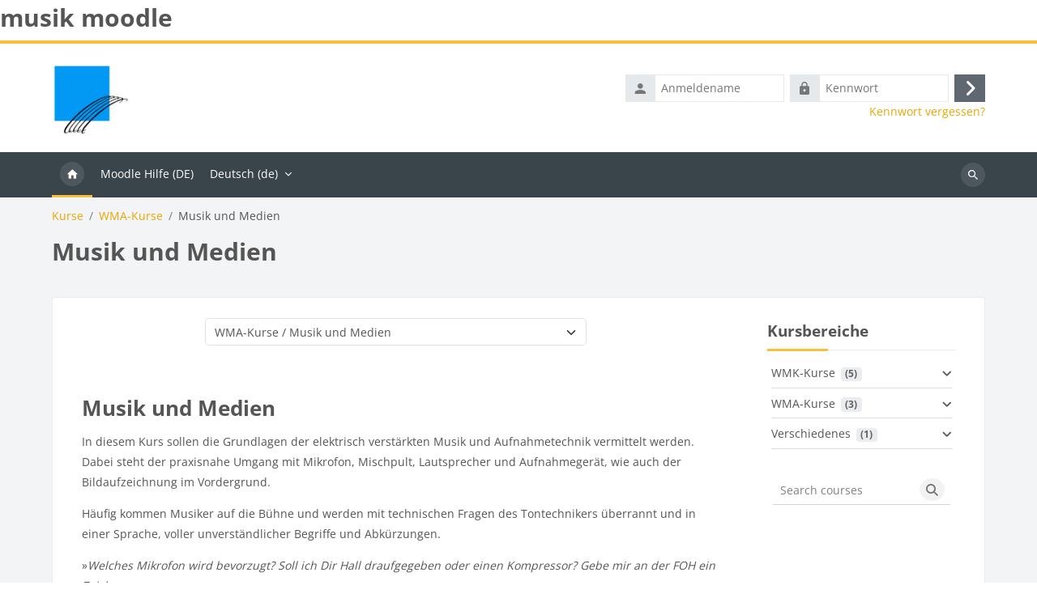

--- FILE ---
content_type: text/html; charset=utf-8
request_url: https://musik-moodle.de/course/index.php?categoryid=34
body_size: 9719
content:
<!DOCTYPE html>

<html  dir="ltr" lang="de" xml:lang="de">
<head>
    <title>Alle Kurse | WMK Moodle</title>
    <link rel="shortcut icon" href="https://musik-moodle.de/theme/image.php/lambda2/theme/1766274024/favicon" />
    <meta http-equiv="Content-Type" content="text/html; charset=utf-8" />
<meta name="keywords" content="moodle, Alle Kurse | WMK Moodle" />
<link rel="stylesheet" type="text/css" href="https://musik-moodle.de/theme/yui_combo.php?rollup/3.18.1/yui-moodlesimple-min.css" /><script id="firstthemesheet" type="text/css">/** Required in order to fix style inclusion problems in IE with YUI **/</script><link rel="stylesheet" type="text/css" href="https://musik-moodle.de/theme/styles.php/lambda2/1766274024_1766273734/all" />
<script>
//<![CDATA[
var M = {}; M.yui = {};
M.pageloadstarttime = new Date();
M.cfg = {"wwwroot":"https:\/\/musik-moodle.de","apibase":"https:\/\/musik-moodle.de\/r.php\/api","homeurl":{},"sesskey":"PRnatwQ5Bt","sessiontimeout":"7200","sessiontimeoutwarning":1200,"themerev":"1766274024","slasharguments":1,"theme":"lambda2","iconsystemmodule":"core\/icon_system_fontawesome","jsrev":"1766274024","admin":"admin","svgicons":true,"usertimezone":"Europa\/Berlin","language":"de","courseId":1,"courseContextId":2,"contextid":7716,"contextInstanceId":34,"langrev":1769052362,"templaterev":"1766274024","siteId":1,"userId":0};var yui1ConfigFn = function(me) {if(/-skin|reset|fonts|grids|base/.test(me.name)){me.type='css';me.path=me.path.replace(/\.js/,'.css');me.path=me.path.replace(/\/yui2-skin/,'/assets/skins/sam/yui2-skin')}};
var yui2ConfigFn = function(me) {var parts=me.name.replace(/^moodle-/,'').split('-'),component=parts.shift(),module=parts[0],min='-min';if(/-(skin|core)$/.test(me.name)){parts.pop();me.type='css';min=''}
if(module){var filename=parts.join('-');me.path=component+'/'+module+'/'+filename+min+'.'+me.type}else{me.path=component+'/'+component+'.'+me.type}};
YUI_config = {"debug":false,"base":"https:\/\/musik-moodle.de\/lib\/yuilib\/3.18.1\/","comboBase":"https:\/\/musik-moodle.de\/theme\/yui_combo.php?","combine":true,"filter":null,"insertBefore":"firstthemesheet","groups":{"yui2":{"base":"https:\/\/musik-moodle.de\/lib\/yuilib\/2in3\/2.9.0\/build\/","comboBase":"https:\/\/musik-moodle.de\/theme\/yui_combo.php?","combine":true,"ext":false,"root":"2in3\/2.9.0\/build\/","patterns":{"yui2-":{"group":"yui2","configFn":yui1ConfigFn}}},"moodle":{"name":"moodle","base":"https:\/\/musik-moodle.de\/theme\/yui_combo.php?m\/1766274024\/","combine":true,"comboBase":"https:\/\/musik-moodle.de\/theme\/yui_combo.php?","ext":false,"root":"m\/1766274024\/","patterns":{"moodle-":{"group":"moodle","configFn":yui2ConfigFn}},"filter":null,"modules":{"moodle-core-chooserdialogue":{"requires":["base","panel","moodle-core-notification"]},"moodle-core-maintenancemodetimer":{"requires":["base","node"]},"moodle-core-notification":{"requires":["moodle-core-notification-dialogue","moodle-core-notification-alert","moodle-core-notification-confirm","moodle-core-notification-exception","moodle-core-notification-ajaxexception"]},"moodle-core-notification-dialogue":{"requires":["base","node","panel","escape","event-key","dd-plugin","moodle-core-widget-focusafterclose","moodle-core-lockscroll"]},"moodle-core-notification-alert":{"requires":["moodle-core-notification-dialogue"]},"moodle-core-notification-confirm":{"requires":["moodle-core-notification-dialogue"]},"moodle-core-notification-exception":{"requires":["moodle-core-notification-dialogue"]},"moodle-core-notification-ajaxexception":{"requires":["moodle-core-notification-dialogue"]},"moodle-core-dragdrop":{"requires":["base","node","io","dom","dd","event-key","event-focus","moodle-core-notification"]},"moodle-core-blocks":{"requires":["base","node","io","dom","dd","dd-scroll","moodle-core-dragdrop","moodle-core-notification"]},"moodle-core-event":{"requires":["event-custom"]},"moodle-core-actionmenu":{"requires":["base","event","node-event-simulate"]},"moodle-core-handlebars":{"condition":{"trigger":"handlebars","when":"after"}},"moodle-core-lockscroll":{"requires":["plugin","base-build"]},"moodle-core_availability-form":{"requires":["base","node","event","event-delegate","panel","moodle-core-notification-dialogue","json"]},"moodle-course-management":{"requires":["base","node","io-base","moodle-core-notification-exception","json-parse","dd-constrain","dd-proxy","dd-drop","dd-delegate","node-event-delegate"]},"moodle-course-util":{"requires":["node"],"use":["moodle-course-util-base"],"submodules":{"moodle-course-util-base":{},"moodle-course-util-section":{"requires":["node","moodle-course-util-base"]},"moodle-course-util-cm":{"requires":["node","moodle-course-util-base"]}}},"moodle-course-dragdrop":{"requires":["base","node","io","dom","dd","dd-scroll","moodle-core-dragdrop","moodle-core-notification","moodle-course-coursebase","moodle-course-util"]},"moodle-course-categoryexpander":{"requires":["node","event-key"]},"moodle-form-shortforms":{"requires":["node","base","selector-css3","moodle-core-event"]},"moodle-form-dateselector":{"requires":["base","node","overlay","calendar"]},"moodle-question-chooser":{"requires":["moodle-core-chooserdialogue"]},"moodle-question-searchform":{"requires":["base","node"]},"moodle-availability_completion-form":{"requires":["base","node","event","moodle-core_availability-form"]},"moodle-availability_date-form":{"requires":["base","node","event","io","moodle-core_availability-form"]},"moodle-availability_grade-form":{"requires":["base","node","event","moodle-core_availability-form"]},"moodle-availability_group-form":{"requires":["base","node","event","moodle-core_availability-form"]},"moodle-availability_grouping-form":{"requires":["base","node","event","moodle-core_availability-form"]},"moodle-availability_profile-form":{"requires":["base","node","event","moodle-core_availability-form"]},"moodle-mod_assign-history":{"requires":["node","transition"]},"moodle-mod_quiz-autosave":{"requires":["base","node","event","event-valuechange","node-event-delegate","io-form","datatype-date-format"]},"moodle-mod_quiz-util":{"requires":["node","moodle-core-actionmenu"],"use":["moodle-mod_quiz-util-base"],"submodules":{"moodle-mod_quiz-util-base":{},"moodle-mod_quiz-util-slot":{"requires":["node","moodle-mod_quiz-util-base"]},"moodle-mod_quiz-util-page":{"requires":["node","moodle-mod_quiz-util-base"]}}},"moodle-mod_quiz-modform":{"requires":["base","node","event"]},"moodle-mod_quiz-dragdrop":{"requires":["base","node","io","dom","dd","dd-scroll","moodle-core-dragdrop","moodle-core-notification","moodle-mod_quiz-quizbase","moodle-mod_quiz-util-base","moodle-mod_quiz-util-page","moodle-mod_quiz-util-slot","moodle-course-util"]},"moodle-mod_quiz-toolboxes":{"requires":["base","node","event","event-key","io","moodle-mod_quiz-quizbase","moodle-mod_quiz-util-slot","moodle-core-notification-ajaxexception"]},"moodle-mod_quiz-questionchooser":{"requires":["moodle-core-chooserdialogue","moodle-mod_quiz-util","querystring-parse"]},"moodle-mod_quiz-quizbase":{"requires":["base","node"]},"moodle-message_airnotifier-toolboxes":{"requires":["base","node","io"]},"moodle-report_eventlist-eventfilter":{"requires":["base","event","node","node-event-delegate","datatable","autocomplete","autocomplete-filters"]},"moodle-report_loglive-fetchlogs":{"requires":["base","event","node","io","node-event-delegate"]},"moodle-gradereport_history-userselector":{"requires":["escape","event-delegate","event-key","handlebars","io-base","json-parse","moodle-core-notification-dialogue"]},"moodle-qbank_editquestion-chooser":{"requires":["moodle-core-chooserdialogue"]},"moodle-tool_lp-dragdrop-reorder":{"requires":["moodle-core-dragdrop"]},"moodle-assignfeedback_editpdf-editor":{"requires":["base","event","node","io","graphics","json","event-move","event-resize","transition","querystring-stringify-simple","moodle-core-notification-dialog","moodle-core-notification-alert","moodle-core-notification-warning","moodle-core-notification-exception","moodle-core-notification-ajaxexception"]}}},"gallery":{"name":"gallery","base":"https:\/\/musik-moodle.de\/lib\/yuilib\/gallery\/","combine":true,"comboBase":"https:\/\/musik-moodle.de\/theme\/yui_combo.php?","ext":false,"root":"gallery\/1766274024\/","patterns":{"gallery-":{"group":"gallery"}}}},"modules":{"core_filepicker":{"name":"core_filepicker","fullpath":"https:\/\/musik-moodle.de\/lib\/javascript.php\/1766274024\/repository\/filepicker.js","requires":["base","node","node-event-simulate","json","async-queue","io-base","io-upload-iframe","io-form","yui2-treeview","panel","cookie","datatable","datatable-sort","resize-plugin","dd-plugin","escape","moodle-core_filepicker","moodle-core-notification-dialogue"]},"core_comment":{"name":"core_comment","fullpath":"https:\/\/musik-moodle.de\/lib\/javascript.php\/1766274024\/comment\/comment.js","requires":["base","io-base","node","json","yui2-animation","overlay","escape"]}},"logInclude":[],"logExclude":[],"logLevel":null};
M.yui.loader = {modules: {}};

//]]>
</script>

<h2> musik moodle  </h2>
<meta name="moodle-validation" content="b8cf42fa77fa5f14c724019b6dcb8585">
	
    <meta name="viewport" content="width=device-width, initial-scale=1.0">
</head>
<body  id="page-course-index-category" class="format-site limitedwidth  path-course path-course-index chrome dir-ltr lang-de yui-skin-sam yui3-skin-sam musik-moodle-de pagelayout-coursecategory course-1 context-7716 category-34 notloggedin theme lambda m-50 layout-full blockstyle-01 page-header-style-01 header-style-0 category-style-">
<div class="wrapper-lambda-outer">
<div class="toast-wrapper mx-auto py-0 fixed-top" role="status" aria-live="polite"></div>
<div id="page-wrapper-outer">

    <div>
    <a class="visually-hidden-focusable" href="#maincontent">Zum Hauptinhalt</a>
</div><script src="https://musik-moodle.de/lib/javascript.php/1766274024/lib/polyfills/polyfill.js"></script>
<script src="https://musik-moodle.de/theme/yui_combo.php?rollup/3.18.1/yui-moodlesimple-min.js"></script><script src="https://musik-moodle.de/theme/jquery.php/core/jquery-3.7.1.min.js"></script>
<script src="https://musik-moodle.de/lib/javascript.php/1766274024/lib/javascript-static.js"></script>
<script src="https://musik-moodle.de/theme/javascript.php/lambda2/1766274024/head"></script>
<script>
//<![CDATA[
document.body.className += ' jsenabled';
//]]>
</script>


    

<div id="page" data-region="mainpage" data-usertour="scroller" class="drawers  drag-container">
<div id="page-top"></div>
<div class="wrapper-lambda">

	    
	    <header id="main-header" class="clearfix top style-0">
	    
	    	
	    	<div id="header-logo">
	    		<div class="row">
	    			<div class="col-md-6">
	    					<a href="https://musik-moodle.de" class="logo"><img src="https://musik-moodle.de/pluginfile.php/1/core_admin/logo/0x200/1766274024/WMK_logo.JPG" alt="WMK Moodle"></a>
	    			</div>
	    			<div class="col-md-6 login-header">
	    				<div class="profileblock">
	    						<form class="navbar-form pull-right" method="post" action="https://musik-moodle.de/login/index.php">
									<div id="block-login">
										<div class="user-form">
											<div id="user"><i class="lambda icon-person" aria-hidden="true"></i></div>
											<label for="inputName" class="lambda-sr-only">Anmeldename</label>
											<input type="hidden" name="logintoken" value="HKT3TcpFurIgpTE2LV4QBfAbfjqPUz5O" />
											<input id="inputName" type="text" name="username" placeholder="Anmeldename" class="me-2">
										</div>
										<div class="pw-form">
											<div id="pass"><i class="lambda icon-https" aria-hidden="true"></i></div>
											<label for="inputPassword" class="lambda-sr-only">Kennwort</label>
											<input id="inputPassword" type="password" name="password" placeholder="Kennwort" class="me-2">
											<button type="submit" id="submit"><span class="lambda-sr-only">Login</span><i class="fa fa-angle-right" aria-hidden="true"></i></button>
										</div>
									</div>
									<div class="forgotpass"><a target="_self" href="https://musik-moodle.de/login/forgot_password.php">Kennwort vergessen?</a></div>
									</form>
	    				</div>
	    			</div>
	    		</div>
	    	</div>
	    </header>
	    
	    <header class="lambda-nav style-0">
	            <nav class="navbar navbar-expand">
	    			<div class="menu">
	            		<nav class="moremenu navigation">
	            		    <ul id="moremenu-6973b2fc97ab4-navbar-nav" role="menubar" class="nav more-nav navbar-nav">
	            		                <li data-key="home" class="nav-item" role="none" data-forceintomoremenu="false">
	            		                            <a role="menuitem" class="nav-link active "
	            		                                href="https://musik-moodle.de/"
	            		                                
	            		                                aria-current="true"
	            		                                data-disableactive="true"
	            		                                
	            		                            >
	            		                                Startseite
	            		                            </a>
	            		                </li>
	            		                <li data-key="" class="nav-item" role="none" data-forceintomoremenu="false">
	            		                            <a role="menuitem" class="nav-link  "
	            		                                href="https://docs.moodle.org/de/" target=\"_blank"
	            		                                title="Moodle-Dokumentation"
	            		                                
	            		                                data-disableactive="true"
	            		                                tabindex="-1"
	            		                            >
	            		                                Moodle Hilfe (DE)
	            		                            </a>
	            		                </li>
	            		        <li role="none" class="nav-item dropdown dropdownmoremenu d-none" data-region="morebutton">
	            		            <a class="dropdown-toggle nav-link " href="#" id="moremenu-dropdown-6973b2fc97ab4" role="menuitem" data-bs-toggle="dropdown" aria-haspopup="true" aria-expanded="false" tabindex="-1">
	            		                Mehr
	            		            </a>
	            		            <ul class="dropdown-menu dropdown-menu-start" data-region="moredropdown" aria-labelledby="moremenu-dropdown-6973b2fc97ab4" role="menu">
	            		            </ul>
	            		        </li>
	            		    </ul>
	            		</nav>
	                		
	                		<div class="langmenu navigation">
	                		    <ul id="nav-langmenu" class="nav more-nav navbar-nav">
	                		        <li class="dropdown nav-item" role="none">
	                		            <a class="dropdown-toggle nav-link"  role="menuitem" data-bs-toggle="dropdown" aria-label="Sprache" aria-haspopup="true" aria-expanded="false" href="#" aria-controls="drop-down-langmenu" tabindex="-1">
	                		                Deutsch ‎(de)‎
	                		                <b class="caret"></b>
	                		            </a>
	                		            <div class="dropdown-menu" role="menu" id="drop-down-langmenu" aria-labelledby="drop-down-langmenu">
	                		                        <a href="#" class="dropdown-item" role="menuitem" aria-current="true"
	                		                                >
	                		                            Deutsch ‎(de)‎
	                		                        </a>
	                		                        <a href="https://musik-moodle.de/course/index.php?categoryid=34&amp;lang=en" class="dropdown-item" role="menuitem" 
	                		                                lang="en" >
	                		                            English ‎(en)‎
	                		                        </a>
	                		            </div>
	                		        </li>
	                		    </ul>
	                		</div>	    			</div>
	    			<div class="d-flex">
	    			
	    				<div class="search-margin"></div>
	    				<div class="lambda-search-bar">
	    					<form id="lambda-navbarsearch-form" autocomplete="off" method="get" action="https://musik-moodle.de/course/search.php" >
							<div class="search-container">
								<i class="lambda icon-search1" aria-hidden="true"></i>
								<input id="navbarsearchbox" type="text" name="q" data-region="input" autocomplete="off" aria-label="Kurse suchen" placeholder="Kurse suchen">
								<label for="navbarsearchbox" class="lambda-sr-only">Kurse suchen</label>
							</div>
						</form>
	    				</div>
	    			</div>
	            </nav>
	    </header>

    
    <div class="drawer-toggles d-flex">
    </div>

    <div id="lambda-page-header">
        <header id="page-header" class="header-maxwidth d-print-none">
    <div class="w-100">
        <div class="d-flex flex-wrap">
            <div id="page-navbar">
                <nav aria-label="Navigationsleiste">
    <ol class="breadcrumb">
                <li class="breadcrumb-item">
                    <a href="https://musik-moodle.de/course/index.php"
                        
                        
                        
                    >
                        Kurse
                    </a>
                </li>
        
                <li class="breadcrumb-item">
                    <a href="https://musik-moodle.de/course/index.php?categoryid=5"
                        
                        
                        
                    >
                        WMA-Kurse
                    </a>
                </li>
        
                <li class="breadcrumb-item">
                    <span >
                        Musik und Medien
                    </span>
                </li>
        </ol>
</nav>
            </div>
            <div class="ms-auto d-flex">
                
            </div>
            <div id="course-header">
                
            </div>
        </div>
        <div class="d-flex align-items-center">
            <div class="me-auto d-flex flex-column">
                <div>
                    <div class="page-context-header d-flex flex-wrap align-items-center mb-2">
    <div class="page-header-headings">
        <h1 class="h2 mb-0">Musik und Medien</h1>
    </div>
</div>
                </div>
                <div>
                </div>
            </div>
            <div class="header-actions-container ms-auto" data-region="header-actions-container">
            </div>
        </div>
    </div>
</header>
    </div>
    <div id="page-content-footer">
    <div id="page-content" class="row">
        <div id="region-main-box" class="col-xs-12 col-12">
            <section id="region-main">
                    <div class="container-fluid">
                        <div class="row">
                            <div class="col-md-9">
                                <div class="card card-block">
                                    <div role="main"><span id="maincontent"></span><span></span><div class="container-fluid tertiary-navigation" id="action_bar">
    <div class="d-flex">
            <div class="navitem">
                <div class="urlselect text-truncate w-100">
                    <form method="post" action="https://musik-moodle.de/course/jumpto.php" class="d-flex flex-wrap align-items-center" id="url_select_f6973b2fc8f4791">
                        <input type="hidden" name="sesskey" value="PRnatwQ5Bt">
                            <label for="url_select6973b2fc8f4792" class="visually-hidden">
                                Kursbereiche
                            </label>
                        <select  id="url_select6973b2fc8f4792" class="form-select urlselect text-truncate w-100" name="jump"
                                 >
                                    <option value="/course/index.php?categoryid=6"  >WMK-Kurse</option>
                                    <option value="/course/index.php?categoryid=25"  >WMK-Kurse / Bands </option>
                                    <option value="/course/index.php?categoryid=26"  >WMK-Kurse / Blasinstrumente</option>
                                    <option value="/course/index.php?categoryid=21"  >WMK-Kurse / Blockflöte</option>
                                    <option value="/course/index.php?categoryid=24"  >WMK-Kurse / E-Bass/Kontrabass</option>
                                    <option value="/course/index.php?categoryid=9"  >WMK-Kurse / Elementar</option>
                                    <option value="/course/index.php?categoryid=22"  >WMK-Kurse / Gitarre</option>
                                    <option value="/course/index.php?categoryid=33"  >WMK-Kurse / Junior Pop Class</option>
                                    <option value="/course/index.php?categoryid=12"  >WMK-Kurse / Musical</option>
                                    <option value="/course/index.php?categoryid=23"  >WMK-Kurse / Play Alongs für alle Instrumente</option>
                                    <option value="/course/index.php?categoryid=17"  >WMK-Kurse / Saxofon</option>
                                    <option value="/course/index.php?categoryid=18"  >WMK-Kurse / Schnupperkurs</option>
                                    <option value="/course/index.php?categoryid=28"  >WMK-Kurse / Schnupperkurs / Schnupperkurs Dienstag</option>
                                    <option value="/course/index.php?categoryid=29"  >WMK-Kurse / Schnupperkurs / Schnupperkurs Mittwoch</option>
                                    <option value="/course/index.php?categoryid=30"  >WMK-Kurse / Schnupperkurs / Schnupperkurs Donnerstag</option>
                                    <option value="/course/index.php?categoryid=31"  >WMK-Kurse / Schnupperkurs / Schnupperkurs Freitag</option>
                                    <option value="/course/index.php?categoryid=20"  >WMK-Kurse / Streichinstrumente</option>
                                    <option value="/course/index.php?categoryid=11"  >WMK-Kurse / Theorie</option>
                                    <option value="/course/index.php?categoryid=14"  >WMK-Kurse / WMK Intern</option>
                                    <option value="/course/index.php?categoryid=36"  >WMK-Kurse / WMK Intern / Brandschutz in allen Gebäudeteilen</option>
                                    <option value="/course/index.php?categoryid=5"  >WMA-Kurse</option>
                                    <option value="/course/index.php?categoryid=8"  >WMA-Kurse / Keyboard</option>
                                    <option value="/course/index.php?categoryid=15"  >WMA-Kurse / Musikwissenschaft</option>
                                    <option value="/course/index.php?categoryid=16"  >WMA-Kurse / Musiktheorie</option>
                                    <option value="/course/index.php?categoryid=34" selected >WMA-Kurse / Musik und Medien</option>
                                    <option value="/course/index.php?categoryid=19"  >WMA-Kurse / Improvisation</option>
                                    <option value="/course/index.php?categoryid=4"  >Verschiedenes</option>
                                    <option value="/course/index.php?categoryid=27"  >Verschiedenes / Musik und Medien</option>
                        </select>
                            <noscript>
                                <input type="submit" class="btn btn-secondary ms-1" value="Start">
                            </noscript>
                    </form>
                </div>
            </div>
            <div class="navitem">
                <div class="simplesearchform ">
                    <form autocomplete="off" action="https://musik-moodle.de/course/search.php" method="get" accept-charset="utf-8" class="mform d-flex flex-wrap align-items-center simplesearchform">
                    <div class="input-group">
                        <input type="text"
                           id="searchinput-6973b2fc907096973b2fc8f4793"
                           class="form-control"
                           placeholder="Kurse suchen"
                           aria-label="Kurse suchen"
                           name="search"
                           data-region="input"
                           autocomplete="off"
                           value=""
                        >
                        <label for="searchinput-6973b2fc907096973b2fc8f4793">
                            <span class="visually-hidden">Kurse suchen</span>
                        </label>
                        <button type="submit"
                            class="btn  btn-primary search-icon"
                            
                        >
                            <i class="icon fa fa-magnifying-glass fa-fw " aria-hidden="true" ></i>
                            <span class="visually-hidden">Kurse suchen</span>
                        </button>
                
                    </div>
                    </form>
                </div>            </div>
        
    </div>
</div><div class="box py-3 generalbox info"><div class="no-overflow"><p dir="ltr" style="text-align: left;"></p><h3>Musik
und Medien

</h3>In
diesem Kurs sollen die Grundlagen der elektrisch verstärkten Musik und Aufnahmetechnik vermittelt werden.

<p>Dabei
steht der praxisnahe Umgang mit Mikrofon, Mischpult, Lautsprecher und
Aufnahmegerät, wie auch der Bildaufzeichnung im Vordergrund. </p>

<p>Häufig
kommen Musiker auf die Bühne und werden mit technischen Fragen des
Tontechnikers überrannt und in einer Sprache, voller unverständlicher Begriffe
und Abkürzungen.&nbsp; </p>

<p>»<i>Welches
Mikrofon wird bevorzugt? Soll ich Dir Hall draufgegeben oder einen Kompressor?
Gebe mir an der FOH ein Zeichen…</i>« .</p><p><img src="https://musik-moodle.de/pluginfile.php/7716/coursecat/description/mischpult_live.jpg" alt="Mischpult Live Klassikkonzert" role="presentation" class="img-fluid atto_image_button_left" width="450" height="300">Das
Seminar soll das Handwerk der Bühnentechnik näher bringen und Musiker*innen
helfen, sich in der&nbsp; Welt der
elektronischen Tonwiedergabe leichter zurechtzufinden. Ängste vor vielen
Knöpfen, Schiebern und Kabel verlieren und lernen kleinere Projekte, selbst zu
steuern.</p><p>Das
Seminar startet mit einen historischen Überblick des Mediums, zeigt auf, wie
massiv die Musikentwicklung sich durch neue tontechnische Erfindungen verändert hat. 

</p><p>Bei
der elektrischen Beschallung ist der Klang des eigenen Instrumentes oder der
Stimme, wesentlich von der Wahl und Einstellung der Technik abhängig – sei dies
bei einer Aufnahme oder Live, auf der Bühne.
Daher bildet
ein Praxisteil, Raum zum Üben und Experimentieren mit tontechnischen Equipment.
</p>

<p>Für
Bewerbungen kann es erforderlich sein, Aufnahmen eigener Musikbeispiele
einzureichen. Demoaufnahmen lassen sich auch ohne teures und aufwendiges
Equipment realisieren. </p>

<p>Ein
Teil des Seminars beschäftigt sich mit dem Thema Aufnahmetechnik und wird
aufzeigen, dass es auch ohne hohe finanzielle Investitionen, möglich ist, eine
verwertbare Demoaufnahme zu erstellen. Vermittelt wird ein Grundwissen zur
digitalen Musik– und Videoproduktion, unter zu Hilfenahme einfacher Hard- und
Software.</p>

<p>Dozent: Markus
Quiring, Technischer Leiter der WMK und WMA. </p>

<p>Mittwoch,
9:00 Uhr, Kulturforum</p><p></p></div></div><div class="course_category_tree clearfix category-browse category-browse-34"><div class="content"><div class="card-deck me-0"></div></div></div></div>
                                </div>
                            </div>
                                <div class="col-md-3 lambda-category-fake-block-pos">
                                    <div class="block card fake-block block_lambda_course_categories"><div class="card-body p-3"><h5 class="card-title d-inline">Kursbereiche</h5><div class="card-text content mt-3"><div class="course_category_tree clearfix frontpage-category-names"><div class="content"><div class="subcategories"><div class="category notloaded with_children collapsed" data-categoryid="6" data-depth="1" data-showcourses="5" data-type="0"><div class="info"><h3 class="categoryname aabtn"><a href="https://musik-moodle.de/course/index.php?categoryid=6">WMK-Kurse</a><span title="Anzahl der Kurse" class="numberofcourse"> (5)</span></h3></div><div class="content"></div></div><div class="category notloaded with_children collapsed" data-categoryid="5" data-depth="1" data-showcourses="5" data-type="0"><div class="info"><h3 class="categoryname aabtn"><a href="https://musik-moodle.de/course/index.php?categoryid=5">WMA-Kurse</a><span title="Anzahl der Kurse" class="numberofcourse"> (3)</span></h3></div><div class="content"></div></div><div class="category notloaded with_children collapsed" data-categoryid="4" data-depth="1" data-showcourses="5" data-type="0"><div class="info"><h3 class="categoryname aabtn"><a href="https://musik-moodle.de/course/index.php?categoryid=4">Verschiedenes</a><span title="Anzahl der Kurse" class="numberofcourse"> (1)</span></h3></div><div class="content"></div></div></div></div></div></div></div><div class="footer"></div></div>
                                    <div class="simplesearchform px-4">
		<form autocomplete="off" action="https://musik-moodle.de/course/search.php" method="get" accept-charset="utf-8" class="mform simplesearchform pt-3">
		<div class="input-group">
			<label for="searchinput-aside">
				<span class="sr-only">Search courses</span>
			</label>
			<input type="text" id="searchinput-aside" class="form-control" placeholder="Search courses" aria-label="Search courses" name="search" data-region="input" autocomplete="off" value="">
			<div class="input-group-append">
				<button type="submit" class="btn  btn-primary search-icon">
					<i class="icon fa fa-search fa-fw " aria-hidden="true"></i>
					<span class="sr-only">Search courses</span>
				</button>
			</div>
		</div>
		</form>
		</div>
                                </div>
                        </div>
                    </div>
            </section>
        </div>
    </div>

    
    <a id="sticky-to-top" href="#page-top" uk-totop uk-scroll></a>
    <footer id="page-footer" class="lambda-page-footer">
        
    	
    	                        <div class="footer-blocks">
    	                            <div class="container-fluid">
    									<div class="row">
    										<div class="col-md-3">
    											<section data-region="footer-left" class="hidden-print">
    												<div class="block-pos-desc"><span>Footer (Left)</span></div>
    												
    												<aside id="block-region-footer-left" class="block-region" data-blockregion="footer-left" data-droptarget="1" aria-labelledby="footer-left-block-region-heading"><h2 class="visually-hidden" id="footer-left-block-region-heading">Blöcke</h2></aside>
    											</section>
    										</div>
    										<div class="col-md-3">
    											<section data-region="footer-middle" class="hidden-print">
    												<div class="block-pos-desc"><span>Footer (Middle)</span></div>
    												
    												<aside id="block-region-footer-middle" class="block-region" data-blockregion="footer-middle" data-droptarget="1" aria-labelledby="footer-middle-block-region-heading"><h2 class="visually-hidden" id="footer-middle-block-region-heading">Blöcke</h2></aside>
    											</section>
    										</div>
    										<div class="col-md-3">
    											<section data-region="footer-middle-2" class="hidden-print">
    												<div class="block-pos-desc"><span>Footer (Middle 2)</span></div>
    												
    												<aside id="block-region-footer-middle-2" class="block-region" data-blockregion="footer-middle-2" data-droptarget="1" aria-labelledby="footer-middle-2-block-region-heading"><h2 class="visually-hidden" id="footer-middle-2-block-region-heading">Blöcke</h2></aside>
    											</section>
    										</div>
    										<div class="col-md-3">
    											<section data-region="footer-right" class="hidden-print">
    												<div class="block-pos-desc"><span>Footer (Right)</span></div>
    												
    												<aside id="block-region-footer-right" class="block-region" data-blockregion="footer-right" data-droptarget="1" aria-labelledby="footer-right-block-region-heading"><h2 class="visually-hidden" id="footer-right-block-region-heading">Blöcke</h2></aside>
    											</section>
    										</div>
    									</div>
    								
    	
    								
    								
    	                            </div>
    	                        </div>
    	
    	<div class="footer-bottom">	
            <div class="container-fluid">
                <div id="course-footer" class="row">
                    <div class="col-12">
                        
    
    			            
    
    
    		
                        <div class="logininfo">Sie sind nicht angemeldet. (<a href="https://musik-moodle.de/login/index.php">Login</a>)</div>
                        <div class="tool_usertours-resettourcontainer"></div>
            
                        <div class="tool_dataprivacy"><a href="https://musik-moodle.de/admin/tool/dataprivacy/summary.php">Unsere Datenlöschfristen</a></div><div><a class="mobilelink" href="https://download.moodle.org/mobile?version=2025100601.03&amp;lang=de&amp;iosappid=633359593&amp;androidappid=com.moodle.moodlemobile&amp;siteurl=https%3A%2F%2Fmusik-moodle.de">Laden Sie die mobile App</a></div>
                        <script>
//<![CDATA[
var require = {
    baseUrl : 'https://musik-moodle.de/lib/requirejs.php/1766274024/',
    // We only support AMD modules with an explicit define() statement.
    enforceDefine: true,
    skipDataMain: true,
    waitSeconds : 0,

    paths: {
        jquery: 'https://musik-moodle.de/lib/javascript.php/1766274024/lib/jquery/jquery-3.7.1.min',
        jqueryui: 'https://musik-moodle.de/lib/javascript.php/1766274024/lib/jquery/ui-1.14.1/jquery-ui.min',
        jqueryprivate: 'https://musik-moodle.de/lib/javascript.php/1766274024/lib/requirejs/jquery-private'
    },

    // Custom jquery config map.
    map: {
      // '*' means all modules will get 'jqueryprivate'
      // for their 'jquery' dependency.
      '*': { jquery: 'jqueryprivate' },

      // 'jquery-private' wants the real jQuery module
      // though. If this line was not here, there would
      // be an unresolvable cyclic dependency.
      jqueryprivate: { jquery: 'jquery' }
    }
};

//]]>
</script>
<script src="https://musik-moodle.de/lib/javascript.php/1766274024/lib/requirejs/require.min.js"></script>
<script>
//<![CDATA[
M.util.js_pending("core/first");
require(['core/first'], function() {
require(['core/prefetch'])
;
M.util.js_pending('filter_mathjaxloader/loader'); require(['filter_mathjaxloader/loader'], function(amd) {amd.configure({"mathjaxurl":"https:\/\/cdn.jsdelivr.net\/npm\/mathjax@3.2.2\/es5\/tex-mml-chtml.js","mathjaxconfig":"","lang":"de"}); M.util.js_complete('filter_mathjaxloader/loader');});;
require(["media_videojs/loader"], function(loader) {
    loader.setUp('de');
});;

        require(['jquery', 'core/custom_interaction_events'], function($, CustomEvents) {
            CustomEvents.define('#url_select6973b2fc8f4792', [CustomEvents.events.accessibleChange]);
            $('#url_select6973b2fc8f4792').on(CustomEvents.events.accessibleChange, function() {
                if ($(this).val()) {
                    $('#url_select_f6973b2fc8f4791').submit();
                }
            });
        });
    ;

    require(['core/moremenu'], function(moremenu) {
        moremenu(document.querySelector('#moremenu-6973b2fc97ab4-navbar-nav'));
    });
;

M.util.js_pending('theme_boost/loader');
require(['theme_boost/loader', 'theme_boost/drawer'], function(Loader, Drawer) {
    Drawer.init();
    M.util.js_complete('theme_boost/loader');
});
;
M.util.js_pending('core/notification'); require(['core/notification'], function(amd) {amd.init(7716, []); M.util.js_complete('core/notification');});;
M.util.js_pending('core/log'); require(['core/log'], function(amd) {amd.setConfig({"level":"warn"}); M.util.js_complete('core/log');});;
M.util.js_pending('core/page_global'); require(['core/page_global'], function(amd) {amd.init(); M.util.js_complete('core/page_global');});;
M.util.js_pending('core/utility'); require(['core/utility'], function(amd) {M.util.js_complete('core/utility');});;
M.util.js_pending('core/storage_validation'); require(['core/storage_validation'], function(amd) {amd.init(null); M.util.js_complete('core/storage_validation');});
    M.util.js_complete("core/first");
});
//]]>
</script>
<script src="https://musik-moodle.de/theme/javascript.php/lambda2/1766274024/footer"></script>
<script>
//<![CDATA[
M.str = {"moodle":{"lastmodified":"Zuletzt ge\u00e4ndert","name":"Name","error":"Fehler","info":"Infos","yes":"Ja","no":"Nein","cancel":"Abbrechen","confirm":"Best\u00e4tigen","areyousure":"Sind Sie sicher?","closebuttontitle":"Schlie\u00dfen","unknownerror":"Unbekannter Fehler","file":"Datei","url":"URL","collapseall":"Alles einklappen","expandall":"Alles aufklappen"},"repository":{"type":"Typ","size":"Gr\u00f6\u00dfe","invalidjson":"Ung\u00fcltiger JSON-Text","nofilesattached":"Keine Datei","filepicker":"Dateiauswahl","logout":"Abmelden","nofilesavailable":"Keine Dateien vorhanden","norepositoriesavailable":"Sie k\u00f6nnen hier zur Zeit keine Dateien hochladen.","fileexistsdialogheader":"Datei bereits vorhanden","fileexistsdialog_editor":"Eine Datei mit diesem Namen wurde bereits an den Text angeh\u00e4ngt, den Sie gerade bearbeiten","fileexistsdialog_filemanager":"Eine Datei mit diesem Namen wurde bereits an den Text angeh\u00e4ngt","renameto":"Nach '{$a}' umbenennen","referencesexist":"Es gibt {$a} Links zu dieser Datei.","select":"W\u00e4hlen Sie"},"admin":{"confirmdeletecomments":"M\u00f6chten Sie die ausgew\u00e4hlten Kommentare wirklich l\u00f6schen?","confirmation":"Best\u00e4tigung"},"debug":{"debuginfo":"Debug-Info","line":"Zeile","stacktrace":"Stack trace"},"langconfig":{"labelsep":":\u00a0"}};
//]]>
</script>
<script>
//<![CDATA[
(function() {M.util.help_popups.setup(Y);
Y.use("moodle-course-categoryexpander",function() {Y.Moodle.course.categoryexpander.init();
});
 M.util.js_pending('random6973b2fc8f4795'); Y.on('domready', function() { M.util.js_complete("init");  M.util.js_complete('random6973b2fc8f4795'); });
})();
//]]>
</script>

                    </div>
                </div>
            </div>
        </div>
    </footer>    </div>

</div>
</div>



</div>
</div>

</body></html>